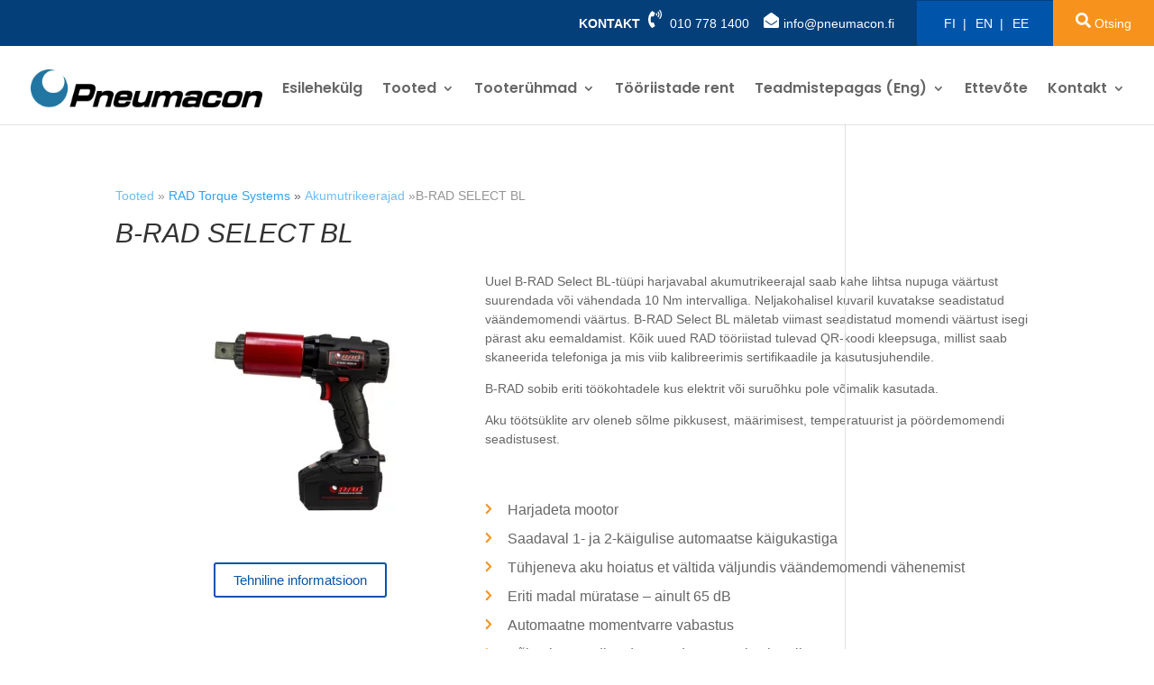

--- FILE ---
content_type: text/css
request_url: https://pneumacon.fi/wp-content/litespeed/ucss/f7877e15dac008e86030d8651072f44b.css?ver=3cee6
body_size: 3165
content:
ol,ul{box-sizing:border-box}:root{--wp--preset--font-size--normal:16px;--wp--preset--font-size--huge:42px}.screen-reader-text{border:0;clip:rect(1px,1px,1px,1px);clip-path:inset(50%);height:1px;margin:-1px;overflow:hidden;padding:0;position:absolute;width:1px;word-wrap:normal!important}.screen-reader-text:focus{background-color:#ddd;clip:auto!important;clip-path:none;color:#444;display:block;font-size:1em;height:auto;left:5px;line-height:normal;padding:15px 23px 14px;text-decoration:none;top:5px;width:auto;z-index:100000}html :where(img[class*=wp-image-]){height:auto;max-width:100%}@media only screen and (min-width:600px){.block-editor .view-editor-container:not(.view-selected) .first-item-to-be-replaced .block-editor-block-list__block-edit>[data-block]{margin-top:0!important;margin-bottom:0!important}.block-editor .view-editor-container:not(.view-selected) .first-item-to-be-replaced:hover .block-editor-block-list__block-edit>[data-block]{margin-top:28px!important;margin-bottom:28px!important}}@font-face{font-display:swap;font-family:Font Awesome\ 5 Brands;font-style:normal;font-weight:400;src:url(/wp-content/themes/pneumacon/assets/webfonts/fa-brands-400.eot);src:url(/wp-content/themes/pneumacon/assets/webfonts/fa-brands-400.eot?#iefix)format("embedded-opentype"),url(/wp-content/themes/pneumacon/assets/webfonts/fa-brands-400.woff2)format("woff2"),url(/wp-content/themes/pneumacon/assets/webfonts/fa-brands-400.woff)format("woff"),url(/wp-content/themes/pneumacon/assets/webfonts/fa-brands-400.ttf)format("truetype"),url(/wp-content/themes/pneumacon/assets/webfonts/fa-brands-400.svg#fontawesome)format("svg")}@font-face{font-display:swap;font-family:Font Awesome\ 5 Free;font-style:normal;font-weight:400;src:url(/wp-content/themes/pneumacon/assets/webfonts/fa-regular-400.eot);src:url(/wp-content/themes/pneumacon/assets/webfonts/fa-regular-400.eot?#iefix)format("embedded-opentype"),url(/wp-content/themes/pneumacon/assets/webfonts/fa-regular-400.woff2)format("woff2"),url(/wp-content/themes/pneumacon/assets/webfonts/fa-regular-400.woff)format("woff"),url(/wp-content/themes/pneumacon/assets/webfonts/fa-regular-400.ttf)format("truetype"),url(/wp-content/themes/pneumacon/assets/webfonts/fa-regular-400.svg#fontawesome)format("svg")}@font-face{font-display:swap;font-family:Font Awesome\ 5 Free;font-style:normal;font-weight:900;src:url(/wp-content/themes/pneumacon/assets/webfonts/fa-solid-900.eot);src:url(/wp-content/themes/pneumacon/assets/webfonts/fa-solid-900.eot?#iefix)format("embedded-opentype"),url(/wp-content/themes/pneumacon/assets/webfonts/fa-solid-900.woff2)format("woff2"),url(/wp-content/themes/pneumacon/assets/webfonts/fa-solid-900.woff)format("woff"),url(/wp-content/themes/pneumacon/assets/webfonts/fa-solid-900.ttf)format("truetype"),url(/wp-content/themes/pneumacon/assets/webfonts/fa-solid-900.svg#fontawesome)format("svg")}body{font-size:14px}.nav li ul{border-color:#e09900}#top-menu li a,ul.bottom-nav li a{font-size:16px}body .et_pb_button{font-size:19px}body .et_pb_button:after{font-size:30.4px}@media only screen and (min-width:981px){.et_header_style_left #et-top-navigation{padding:40px 0 0}.et_header_style_left #et-top-navigation nav>ul>li>a{padding-bottom:40px}}h1,h2,h3{font-family:"Barlow Semi Condensed",sans-serif!important;font-weight:500!important;hyphens:auto}h3{font-weight:600!important;font-style:normal;font-size:26px}#et-top-navigation,#main-header,body,input{font-family:"Poppins",Helvetica,Arial,Lucida,sans-serif}.parent-tuotekategoria-rad-torque-systems .circle-image{border-radius:0!important}#main-header li.menu-item{position:relative}body{color:#000}.dark-blue-bg{background-color:#043f7a}.blue-bg{background-color:#0055ab}.right .downloadable-content h2,.text-white,.text-white a,.text-white p{color:#fff}.strong{font-weight:700}.text-center{text-align:center}h1{font-size:55px;font-style:italic}@media screen and (max-width:768px){h1{font-size:40px}.footer-info img{float:none;margin:0 auto;display:block}}.single-tuotteet h1{margin-bottom:.6em;margin-top:.5em}h2{font-size:30px;margin:15px 0 10px}p{padding-bottom:1em;font-size:1.2em;line-height:1.5;font-weight:400}#top-menu li.megamenu>ul,.flex{display:flex;flex-wrap:wrap}.f-col,.flex>div{flex:1 1 auto}.flex.f-3 .f-col{flex-basis:32%}.related-products .flex a{flex-grow:0}@media (max-width:740px){.flex .f-col,.flex .right.f-col{width:100%;flex-basis:100%}.flex.f-3 .f-col{flex-basis:48%}.right .downloadable-content .et_pb_button{font-size:16px}}@media (max-width:480px){#content-area .f-col,.right.f-col{width:100%;flex-basis:100%;flex-grow:1;max-width:100%}}.hide{display:none!important}#main-header>.container{padding-left:0}.custom-top-header label,.custom-top-header ul li{padding-top:.85rem;padding-bottom:.85rem;display:inline-block}.custom-top-header .dib .tel label{margin-right:5px}#top-menu li li a,.nav li ul{width:auto}.nav li li{line-height:1.5em}#top-menu li.megamenu{position:static}#top-menu li.megamenu>ul{width:94%;left:3%;padding:20px 2%}#top-menu li.megamenu>ul>li{max-width:20%;padding:0}#top-menu li.megamenu>ul>li .logo{height:5.5vw;mix-blend-mode:multiply;text-align:center}#top-menu li.megamenu>ul>li .logo img{object-fit:contain;object-position:50% 50%;height:100%;width:70%}#top-menu li.megamenu>ul>li>a{width:auto;height:100%;padding:0 20px 10px}#top-menu li.megamenu>ul>li>a:hover{opacity:1}#top-menu li .description{font-weight:400;font-size:.8em;line-height:1.3;padding-top:5px}@media (max-width:1000px){.megamenu .logo{display:none}}#top-menu li>ul{visibility:hidden}#top-menu li:hover>ul{display:block;visibility:visible}#top-menu li.megamenu:hover>ul{display:flex}ul li.lang-item{display:inline-block;padding-left:5px;padding-right:5px}ul li.lang-item:lasts-child{padding-right:0}.language-switcher{padding-left:25px;padding-right:14px;margin-left:1.5625rem}.language-switcher li.lang-item a::after{content:"|";color:#fff;padding-left:8px;font-weight:400}.language-switcher li.lang-item:last-child a:after{content:""}.email{margin-left:1rem}.search-btn{padding:.85rem 1.5625rem;cursor:pointer}#searchsubmit{cursor:pointer;background:#fff;border:1px solid #2ea3f2;padding:2px 10px;font-size:1rem;text-align:14px;position:relative}#searchform>div input#s{padding:6px 10px}.search-input-container{max-height:0;transition:max-height .15s!important;position:absolute;right:0;z-index:999999;padding:0 2rem;overflow:hidden}label.screen-reader-text{visibility:hidden;width:0}.yellow-bg{background:#f7931d;padding:.3 2rem}.email img,.tel img{height:20px;margin-right:5px}.email img{height:17px}.search-btn img{width:17px}#main-footer{padding:98px 0;margin-top:50px;background-size:cover}#main-footer h3{font-weight:700;color:#fff;margin-bottom:11px}.footer-logo{margin-bottom:60px}ul.bottom-nav{padding-top:0}ul.bottom-nav li{display:block}#et-footer-nav{background:#fff0}.col-1,.col-2{width:16%;float:left}.col-2{width:68%;padding:0 10%}.col-3{width:16%;float:right}.banner{background:linear-gradient(to bottom,#eee,#fff 60%);margin-top:50px;padding:50px 0 20px;text-align:center}#main-footer .col:nth-child(2){margin-right:auto;margin-left:auto}#main-footer .col:last-child{float:right}.some-icons{margin-top:20px;display:flex;column-gap:8px}.some-icons a{height:32px;width:32px;font-size:16px;line-height:32px;display:block;color:#fff;transition:color .3s;-moz-transition:color .3s;-webkit-transition:color .3s;position:relative;z-index:10;font-family:"ETmodules"!important;text-align:center;border-radius:3px}.some-icons .some-linkedin{background-color:#007bb6!important}.some-icons .some-facebook{background-color:#3b5998!important}.some-icons .some-youtube{background-color:#a82400!important}.some-icons .some-linkedin::before{content:""}.some-icons .some-facebook::before{content:""}.some-icons .some-youtube::before{content:""}.product-container ul{margin-top:.5em;margin-bottom:.5em}.product-container ul li{font-size:16px;font-weight:400;padding-left:25px;line-height:1.5em;padding-bottom:.5em;position:relative}.product-container .product-excerpt ul li:before{content:url(/wp-content/themes/pneumacon/assets/svg/chevron-right-orange.svg);height:20px;width:8px;position:absolute;top:0;left:0}.description{margin:30px 0 0 0 0}.et_pb_button:hover{padding:.3em 1em}.product-links .single-product{margin-right:1%}.product-links .single-product>.product-img-container{padding-left:15px;padding-right:15px}.single-product .product-container{flex-basis:60%}.single-product .product-image{flex-basis:calc(40% - 20px)}@media (max-width:640px){.single-product .product-container,.single-product .product-image{flex-basis:100%}}.single-product .product-excerpt{margin-bottom:40px}.single-product .taulukko table tr td{border:1px solid #ddd}.single-product .product-image{margin:10px;text-align:center}.single-product .taulukko{margin:50px 0}#content-area table td,#content-area table th,#content-area table tr{width:auto!important;padding:.857em .4em!important;text-align:center}#main-content .container::before{background-color:#fff0}.db{display:block}.breadcrumbs ol li,.dib{display:inline-block}.w-100{width:100%}.float-right{float:right}.float-left{float:left}.circle-image{border-radius:100%}.uppercase{text-transform:uppercase}.img-fluid{max-width:100%;height:auto}.text-black{color:#000}.table-responsive{display:block;width:100%;overflow-x:auto;-webkit-overflow-scrolling:touch;-ms-overflow-style:-ms-autohiding-scrollbar}.product-excerpt ul{margin-bottom:20px}#details{margin-top:50px}.et_pb_button{display:inline-block!important}.breadcrumbs{margin-top:10px;margin-bottom:10px}.breadcrumbs ol li{font-size:.85rem;opacity:.7}@media all and (max-width:1035px){#top-menu li{padding-right:15px}#top-menu li a{font-size:15px!important}}@media all and (max-width:1120px){.container{width:100%;padding-left:15px;padding-right:15px}}@media all and (max-width:980px){.col-2{padding:0 15px}.bottom-nav{text-align:left}}@media all and (max-width:975px){#main-footer .col,.bottom-nav{width:100%;text-align:center}#main-footer .col{margin-bottom:2rem}}@media all and (max-width:880px){.product-container{width:100%;padding-left:15px;padding-right:15px;background:#fff}p{line-height:1.75}}@media all and (max-width:670px){.custom-top-header{padding:0}.language-switcher{margin:0;padding:0 10px}.custom-top-header .tel label{display:none}.custom-top-header .float-right{width:100%;text-align:center}}@media all and (max-width:600px){.single-product .product-image{display:block;width:100%;float:none}.product-links .single-product:nth-child(even){margin-right:0}.product-links .single-product{background:#f5f5f5;padding:25px}}@media all and (max-width:548px){.search-btn{width:20%;padding:.85rem 0}.language-switcher{width:79%;padding:0}.search-input-container{width:100%}.custom-top-header>.float-right>.dib:not(.language-switcher):not(.search-btn){padding:10px 0;display:block}}@media all and (max-width:380px){.searchform label.screen-reader-text{display:none}}@media all and (max-width:435px){.product-links .single-product{max-width:100%;width:100%}}@media all and (max-width:323px){#searchform>div input#s{width:80%;float:left}#searchsubmit{width:18%;margin-left:2%}}.downloadable-content{padding:2em;margin-bottom:25px;background:#eee;border-radius:10px}.right .downloadable-content{background:#043f7a;color:#fff}.right .downloadable-content .et_pb_button{font-size:16px;padding:.3em .5em}.right .downloadable-content .et_pb_button#lataa-hinnasto-cta{background:#f7931d;border-color:#f7931d;color:#fff}.right .downloadable-content .et_pb_button#lataa-tyokaluluettelo-cta{border-color:#fff;color:#fff}.right .downloadable-content .et_pb_button#lataa-hinnasto-cta:hover{background:#d07f1f}.right .downloadable-content .et_pb_button::after{display:none}@media all and (max-width:548px){.right .downloadable-content{text-align:center}.right .downloadable-content .et_pb_button{text-align:center;margin:0 auto .5em;display:block!important}}#content-area .buttons a,.banner .buttons a{font-size:1.1em;margin:5px;padding:.3em 1.3em;color:#0055ab;border-color:#0055ab;min-width:46%;text-align:center}#content-area .buttons a:hover,.banner .buttons a:hover{border-color:#2ea3f2}#content-area .buttons a:after,.banner .buttons a:after{font-size:1.7em}#content-area .et_pb_button.primary,.banner .et_pb_button.primary{background:#0055ab;color:#fff}.banner .banner-content{max-width:710px;margin:0 auto;padding:25px}.banner .downloadable-content{background:0 0;padding:0}.downloadable-content p{margin-bottom:1em}.buttons a#rent-torque-cta{display:block;font-size:18px;margin:.5em 0;padding:.75em .5em;color:#fff;background:#c0020f;border-radius:10px;border-color:#c0020f}.buttons a#rent-torque-cta:hover{background:#d01a26}.buttons a#rent-torque-cta::after{display:none}.tabs{background:#eee;padding:20px;margin-top:20px;margin-bottom:30px}.tablinks{display:flex}.tablinks button{background-color:inherit;border:0;outline:0;cursor:pointer;border-radius:5px 5px 0 0;padding:14px 16px;margin-right:10px;transition:.3s;background:#ddd}.tablinks button:hover{background-color:#e9e9e9}.tablinks button.active{background-color:#fff}.tabcontent{display:none;padding:6px 12px}.tabcontent.active{display:block;background:#fff}.product-links .single-product{padding:22px 10px;margin-bottom:15px;box-shadow:0 0 1rem rgb(0 0 0/.08);background:#fff;transition:all .2s;color:inherit}.product-links .single-product:hover{transform:scale(1.04)}.product-links{margin-bottom:2em}#content-area .right .downloadable-content{padding:2em;margin-bottom:25px;border-radius:10px}